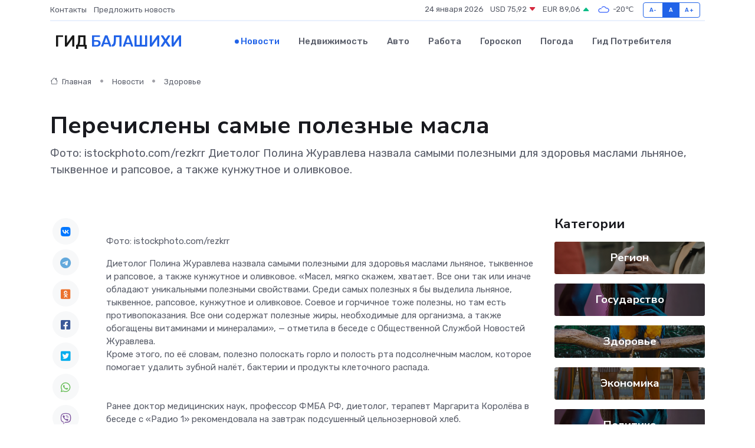

--- FILE ---
content_type: text/html; charset=utf-8
request_url: https://www.google.com/recaptcha/api2/aframe
body_size: 267
content:
<!DOCTYPE HTML><html><head><meta http-equiv="content-type" content="text/html; charset=UTF-8"></head><body><script nonce="NVc_uh9G_ummJXNS6YI2fA">/** Anti-fraud and anti-abuse applications only. See google.com/recaptcha */ try{var clients={'sodar':'https://pagead2.googlesyndication.com/pagead/sodar?'};window.addEventListener("message",function(a){try{if(a.source===window.parent){var b=JSON.parse(a.data);var c=clients[b['id']];if(c){var d=document.createElement('img');d.src=c+b['params']+'&rc='+(localStorage.getItem("rc::a")?sessionStorage.getItem("rc::b"):"");window.document.body.appendChild(d);sessionStorage.setItem("rc::e",parseInt(sessionStorage.getItem("rc::e")||0)+1);localStorage.setItem("rc::h",'1769274718312');}}}catch(b){}});window.parent.postMessage("_grecaptcha_ready", "*");}catch(b){}</script></body></html>